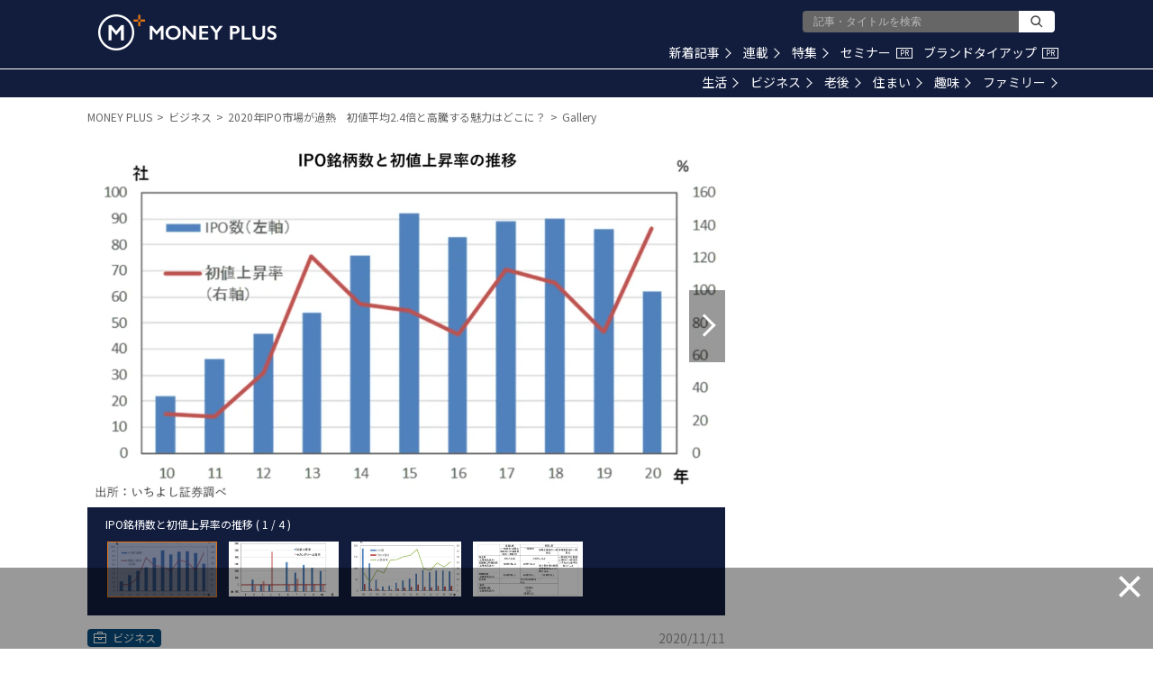

--- FILE ---
content_type: text/html; charset=utf-8
request_url: https://www.google.com/recaptcha/api2/aframe
body_size: 182
content:
<!DOCTYPE HTML><html><head><meta http-equiv="content-type" content="text/html; charset=UTF-8"></head><body><script nonce="pmp9tEV-EDFyLTVy9bxOmQ">/** Anti-fraud and anti-abuse applications only. See google.com/recaptcha */ try{var clients={'sodar':'https://pagead2.googlesyndication.com/pagead/sodar?'};window.addEventListener("message",function(a){try{if(a.source===window.parent){var b=JSON.parse(a.data);var c=clients[b['id']];if(c){var d=document.createElement('img');d.src=c+b['params']+'&rc='+(localStorage.getItem("rc::a")?sessionStorage.getItem("rc::b"):"");window.document.body.appendChild(d);sessionStorage.setItem("rc::e",parseInt(sessionStorage.getItem("rc::e")||0)+1);localStorage.setItem("rc::h",'1768920428848');}}}catch(b){}});window.parent.postMessage("_grecaptcha_ready", "*");}catch(b){}</script></body></html>

--- FILE ---
content_type: application/javascript; charset=utf-8
request_url: https://fundingchoicesmessages.google.com/f/AGSKWxWV-1idbiFfg7SGAnK0msFrmam8Nd98Ox49DJ38s11hkyH0fKB0Be1tdx3naBJw0AhJpcfTUsXnOU8L1uez-mg39XjOwOFo8wXb6_5P5ZiPLfdA7PhGk6VmuuR5o2PEyx_8kLAf9QTUl1F4d0rxe9TcJsxP7V5J-yV4aQAK1g1OVtVfWqketNBHZaUQ/_.us/ads/-ad-code//adrightcol._advertorial3./iserver/ccid=
body_size: -1291
content:
window['20ba6499-812b-4c21-ba61-5ef307cee9dd'] = true;